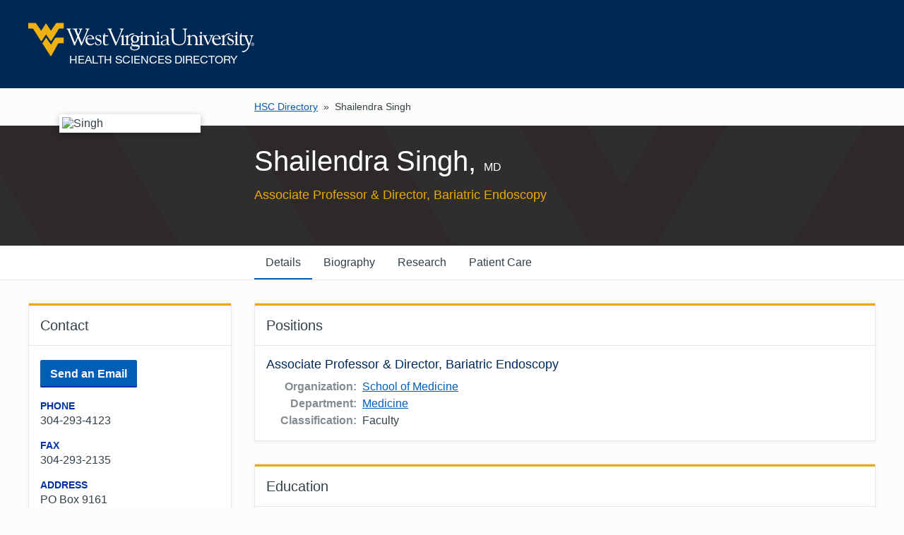

--- FILE ---
content_type: text/html; charset=utf-8
request_url: https://directory.hsc.wvu.edu/Profile/67192
body_size: 20216
content:
<!DOCTYPE html>

<html lang="en">

<head profile="http://a9.com/-/spec/opensearch/1.1/">
    <meta charset="UTF-8">
    <meta http-equiv="X-UA-Compatible" content="IE=9, IE=Edge, chrome=1">
    <meta name="viewport" content="width=device-width, initial-scale=1.0" />

    <title>Shailendra Singh | Health Sciences Directory | West Virginia University</title>

    <link rel="shortcut icon" type="image/x-icon" href="/favicon.ico" />
    <link rel="search" type="application/opensearchdescription+xml" href="https://directory.hsc.wvu.edu/Home/OpenSearch" title="HSC Directory">

    <link href="https://fast.fonts.net/cssapi/36d8cd92-7cc7-499b-b169-0eed9d670283.css" rel="stylesheet">
    <link href="https://cdn.hsc.wvu.edu/Resources/iconic.1.9.0/font/css/iconic-glyphs.min.css" rel="stylesheet" />
    
    <link href="https://cdn.hsc.wvu.edu/CustomDesigns/PublicDirectory2024/_Common/Styles/Styles.css?5.0.408.0919" rel="stylesheet" />

    <script src="https://ajax.googleapis.com/ajax/libs/jquery/1.9.0/jquery.min.js"></script>

    <link href="/Content/box?v=B-8ZOITHTiKkF52t634zeq2ZL4540svofziwG2GOlf81" rel="stylesheet"/>

</head>

<body>

    <script>
        (function (i, s, o, g, r, a, m) {
            i['GoogleAnalyticsObject'] = r; i[r] = i[r] || function () {
                (i[r].q = i[r].q || []).push(arguments)
            }, i[r].l = 1 * new Date(); a = s.createElement(o),
                m = s.getElementsByTagName(o)[0]; a.async = 1; a.src = g; m.parentNode.insertBefore(a, m)
        })(window, document, 'script', 'https://www.google-analytics.com/analytics.js', 'ga');

        ga('create', 'UA-93668260-1', 'auto');
        ga('send', 'pageview');
    </script>



    



<header class="wvu-masthead" role="banner">

    <a href="#content" class="wvu-masthead__skip-nav" onClick="ga('send', 'event', 'WVU Masthead', 'Click', 'Skip to main content');">Skip to main content</a>

    <div class="wvu-masthead-header">
        <div class="wvu-masthead-header__layout">

                <a href="/" class="wvu-masthead-header__brand" onClick="ga('send', 'event', 'WVU Masthead', 'Click', 'Logo');">
                        <svg xmlns="http://www.w3.org/2000/svg" viewBox="0 0 491.8 72.4" class="wvu-masthead-header__logo">
        <title>West Virginia University</title>
        <g class="wvu-masthead-header__logo-flying-wv" fill="#eeb111">
            <path d="M77.3 0H63.6c-2.4 0-3.3.9-4 2L49.4 17 39.7 2.3l-.3-.5s-.3-.4-.7-.4c-.5 0-.7.4-.7.4l-.3.5L28.2 17 17.7 2c-.7-1.1-1.6-2-4-2H0v12.3h7.6c1.6 0 2.3.1 3.5 1.4l.5.7L27 38.5s.5.8 1.3.8c.9 0 1.4-.8 1.4-.8l9-13.4L48 38.4s.5.8 1.3.8 1.3-.8 1.3-.8l15.2-24.1.5-.7c.8-1.2 1.8-1.4 3.4-1.3h7.6V0z" />
            <path d="M57.8 34.2l-8.3 13.2-10.7-15.5-8.2 12.4 17.3 27.2c.6.8 1.1.9 1.3.9.5 0 .8-.3 1.4-1.2l13.6-24.8c1.2-2.2 3.2-2.1 3.2-2.1h9.8V31.9H62c-2.8 0-4.2 2.3-4.2 2.3z" />
        </g>
        <g class="wvu-masthead-header__logo-wordmark" fill="white">
            <path d="M98.1 44.4c1.4 3.5 1.8 5 2.6 5 .6 0 .9-.3 1.3-1.3l5.7-14.2c.2-.4.4-.4.5-.4.2 0 .3.2.4.5l5.6 13.5c.7 1.6.9 1.9 1.4 1.9.8 0 1.2-1 1.5-1.7l13.2-31.1c1.7-4.1 3-2.7 3-3.8 0-.6-.3-.6-.6-.6-1.2 0-2.7.2-4.3.2-1.2 0-2.4-.2-3.6-.2-.4 0-.6.4-.6.8 0 1 3.3.7 3.3 2.9 0 .6-.1 1.1-.4 1.7l-9.3 23c-.5 1.1-.8 1.9-1.1 1.9-.3 0-.6-.4-1.1-1.6l-4.3-10.6c-.3-.8-.7-1.9-.7-2.5 0-.5 0-.9.5-1.9l3.6-8.4c2.3-5.4 3.5-3.4 3.5-4.9 0-.2-.2-.3-.4-.3-.9 0-1.5.2-3.7.2-1.1 0-2.2-.2-3.3-.2-.3 0-1 0-1 .5 0 1.1 3 .8 3 3 0 .5-.3 1.3-.5 1.8l-2.5 6c-.3.7-.6 1.3-.7 1.3s-.3-.4-.7-1.3l-2.7-6.8c-.3-.6-.4-.9-.4-1.5 0-1.7 2.1-1.5 2.1-2.4 0-.3-.1-.6-.3-.6-1.1 0-2.5.2-5 .2-.7 0-3.4-.2-5.2-.2-.5 0-.8 0-.8.6 0 1.7 3.6-.1 5 3.3l5.1 12.3c.3.7.5 1.3.5 1.6 0 .3-.2 1.1-.6 2.1l-3.8 9c-.2.6-.5.9-.7.9-.3 0-.7-.8-.9-1.3L91 16.7c-.2-.5-.3-1-.3-1.3 0-1.7 2.2-1.7 2.2-2.5 0-.4-.1-.6-.4-.6-1.2 0-2.5.2-3.7.2-1.5 0-3-.2-4.5-.2-.5 0-1.2.2-1.2.8 0 1 2.5.4 3.7 3.4l11.3 27.9zM128.3 34.1c0-2.8 2.3-6.5 5.4-6.5 2.8 0 5.7 2.6 5.7 5.4 0 .8-.3 1-1 1l-10.1.1zm13.6 1.3c1.2 0 1.7.1 1.7-.9 0-2.1-2.8-8.1-9.1-8.1-6.4 0-10 5.5-10 12 0 3.4 2.7 10.5 10.4 10.5 4.6 0 9.1-3.7 9.1-4.9 0-.2 0-.4-.2-.4-1.1 0-2.8 2.7-7.2 2.7-3.1 0-8.3-2.5-8.3-11h13.6v.1zM152.3 38.9c2 1 4.7 1.8 4.7 4.5s-2 4.2-4.6 4.2c-5.5 0-5-6.8-6.1-6.8-.8 0-.6 1.6-.6 2.5 0 4.1 0 4.1 1.1 4.1 1.2 0 2.2 1.5 5.7 1.5 3.8 0 6.9-3.2 6.9-7 0-3.3-1.3-4.9-4.3-6.1-5.4-2.1-6.7-3.2-6.7-4.9 0-2.1 1.6-3.3 3.6-3.3 4.7 0 5.1 4.5 5.6 4.5.8 0 .6-.6.6-2 0-.4.1-2.1-.3-2.5-.6-.8-4.2-1.2-5-1.2-3.7 0-6.9 2-6.9 6.1.1 3.7 3.6 5 6.3 6.4zM163 43c0 5.3 3.4 5.9 5.7 5.9 3.6 0 6.4-1.7 6.4-2.5 0-.4-.2-.5-.4-.5-.9 0-1.6 1.2-4.4 1.2-2 0-3.5-1-3.6-3.1V29.2h6.7l.7-1.9c.2-.3-.4-.2-1.7-.2h-5.6c0-3.7.1-4.8-.7-4.8-.4 0-.8-.3-1 1.3-.4 3.4-3.2 4.7-3.2 5.1.3-.3-.9.5 1.2.4L163 43zM188.6 46.2c.5 1.1 1.1 3.2 1.9 3.2.8 0 1.1-1.7 1.7-3L205 16.2c1.4-3.4 2.9-2.2 2.9-3.3 0-.5-.3-.7-.9-.7-.7 0-1.5.2-3.9.2-1.1 0-2.3-.2-3.4-.2-.5 0-.8.2-.8.7 0 1.2 3.3.2 3.3 2.6.2 1.1-.4 2.7-.7 3.5l-8.9 22c-.3.6-.4 1.4-.9 1.4-.6 0-.9-1.2-2-3.9l-9-21.1c-.2-.5-.5-1.3-.5-2 0-1.8 2.2-1.9 2.1-2.6 0-.3-.4-.5-.7-.5-.7 0-2.7.2-4 .2-1.5 0-3.1-.2-4.7-.2-.5 0-.7.3-.7.7 0 1.1 2.7.2 3.9 3.2l12.5 30zM211.4 47.4c-.4 0-3.8 0-3.8-2.2V26.8c0-.5-.3-.8-.6-.8-1.2 0-2.2 1.6-5.5 2.6-.3 0-.5.3-.5.6 0 1.1 2.8-.3 2.8 2.8v12.1c0 4.7-2.3 2.7-2.3 4 .1.5.4.6.8.6.6 0 1.9-.2 3.5-.2 2.1 0 3.7.2 4.8.2H211.5c.4 0 1.3-.2 4.7-.2 2.9 0 4.1.2 4.8.2.6 0 .8-.1.8-.6 0-1.6-4.6.8-4.6-3.9V32.8c0-.7 4.1-7.8 10.3-7.6 1.8.1 1.5.2 2.8-1.7.5-.8-1.9-.8-2.9-.7-6.9.5-8.4 5.2-10.1 7.7V27c0-.5-.3-.8-.6-.8-1.2 0-2.2 1.6-6.2 2.6-.3 0-.7.3-.7.6 0 1.1 3.7-.3 3.7 2.8v13.2c.1 1.4-1.6 2.1-2.1 2z" />
            <path d="M232.3 41c-3.6 0-4.9-3.5-4.9-6.6 0-2.7.8-6 4.7-6 3.6 0 4.9 3.6 4.9 6.8 0 1.8-.4 5.8-4.7 5.8zm12.9-12.4c-.2-.4-.7-.4-.9-.4h-.1c-1.6.6-3 .8-4.1.8-.6 0-1.2-.1-1.5-.3-.4-.2-.8-.4-1.1-.6-1.2-.7-2.2-1.4-5.5-1.4-4.9 0-8.6 3.6-8.6 8.4 0 2.6 1.2 5 3.1 6.4-.8.7-2.5 2.4-2.5 4.2 0 2.2.8 3.8 2.1 4.4 1.1.6 3.4 1 6.8 1.1 5.5.2 6.7.4 6.7 2.1 0 .8-.4 4.7-8.2 4.7-2 0-6.5-.4-6.5-3.8 0-1.2.1-1.3.7-2.1.2-.2.2-.5.1-.8-.1-.3-.5-.5-.9-.5h-.3c-1 .3-2.5.8-2.5 3.3 0 4.6 5.9 5.8 9 5.8 8.6 0 11.6-4.2 11.6-7.8 0-4.9-5.3-4.9-8.2-4.9h-2.3c-3.5 0-4.9-.6-5.4-1.1-.3-.4-.3-.7-.3-1 0-1 1.1-2.5 2.1-2.5.2 0 .3 0 .6.1.5.1 1.2.3 3 .3 5.1 0 8.9-3.4 8.9-8.2 0-.8-.1-1.7-.4-2.9l-.3-.6c-.1-.1-.1-.3-.2-.4 1.7-.2 4.7-.9 4.8-1.5.3-.1.5-.5.3-.8z" />
            <path d="M278.4 47.4c-.5 0-3.8.2-3.8-2.9V36c0-3.9-1.5-9.6-8.4-9.6-5 0-7.5 4.4-7.4 3.8v-3.4c0-.5-.3-.8-.6-.8-1.2 0-2.2 1.6-6.5 2.6-.3 0-.5.3-.5.6 0 1.1 3.8-.3 3.8 2.8v12.7c0 2.4-1.7 2.7-2.5 2.7-.3-.1-3.5-.1-3.5-2.1V26.8c0-.5-.3-.8-.6-.8-1.2 0-2.2 1.6-5.5 2.6-.3 0-.9 1.8-.6 1.7 1.7-.2 2.9-1.4 2.9 1.6V44c0 4.7-2.3 2.7-2.3 4 .1.5.4.6.8.6.6 0 1.9-.2 3.5-.2 2.1 0 3.7.2 4.8.2h.8c.6 0 1.6-.2 4.4-.2 3 0 4 .2 4.9.2.8 0 1.1-.1 1.1-.7 0-1.4-4.5.1-4.5-3.4V32.7c-.1-.8 1.7-4 6-4 4.1 0 6 3.8 6 6.4v9.6c0 3.3-2.2 2.3-2.2 3.3 0 .5.3.6.9.6.7 0 1.7-.2 3.7-.2 2.5 0 3.8.2 4.5.2h1.2c.6 0 1.9-.2 3.5-.2 2.1 0 3.7.2 4.8.2.7 0 1-.2 1-.6 0-1.3-4-.2-4-2.8V26.8c0-.5-.3-.8-.6-.8-1.2 0-2.2 1.6-5.5 2.6-.3 0-.5.3-.5.6 0 1.1 2.8-.3 2.8 2.8v12.1c.1 3.4-1.2 3.2-1.9 3.3zM247.4 19c-.6 0-2.2 2.2-2.2 2.7 0 .6 1.5 2.7 2.2 2.7s2.2-2.1 2.2-2.7c0-.6-1.5-2.7-2.2-2.7zM282.5 18.7c-.6 0-2.2 2.2-2.2 2.7 0 .6 1.5 2.7 2.2 2.7s2.2-2 2.2-2.7c0-.6-1.5-2.7-2.2-2.7zM301.4 36.2c-12 2-12.9 5.2-12.9 7.9 0 3.6 2.2 4.9 5.5 4.9 2.9 0 5.7-1.1 7.8-3 .7 1.7 2 2.6 4 2.6.7 0 3-.2 3-1.3 0-.4-.4-.4-.7-.4-.2 0-.7.1-.9.1-2.7 0-2.2-3-2.2-4.8V31.7c0-4.4-4.9-5.3-8.1-5.3-5.7-.2-8.6 3.4-8.6 5.8 0 .9 1.5 1.7 2.4 1.7 1 0 1.1-.4 1.1-1s-.3-1.3-.3-2.1c0-2.8 2-3.1 4.5-3.1 3.2 0 5.3 1.8 5.3 4.5v4h.1zm0 7.1c0 2.7-3.5 4.1-5.3 4.1-2.7 0-4.2-1.1-4.2-4 0-4.5 6.3-5.3 9.5-6v5.9zM316.3 16.5c0-3.7 3.4-2.3 3.4-3.7 0-.6-1.4-.5-1.6-.5-1.6 0-3.2.2-4.9.2-1.4 0-2.7-.2-4-.2-.3 0-1.1.2-1.1.5 0 1.6 4.2.4 4.2 3.4v17.3c0 7.9 2.6 15.4 16 15.4 14.9 0 14.3-12.7 14.3-15.2V17.9c0-4.7 3-3.6 3-5 0-.3-.4-.6-.7-.6-.9 0-1.8.2-2.8.2-2 0-4-.2-6-.2-.2 0-.5.3-.5.5 0 1.9 4.8-.2 4.8 5v16.6c0 6-2.2 12.4-11.8 12.4-6.9 0-12.2-3.7-12.2-11.9l-.1-18.4zM371.8 48.6h.5c.6 0 1.9-.2 3.5-.2 2.1 0 3.7.2 4.8.2.7 0 1-.2 1-.6 0-1.3-4-.2-4-2.8V26.8c0-.5-.3-.8-.6-.8-1.2 0-2.2 1.6-5.5 2.6-.3.1-.5.3-.5.6 0 1.1 2.8-.3 2.8 2.8v12c0 3.5-1.3 3.3-1.9 3.3-.2 0-3.9.2-3.9-2.9v-8.5c0-3.9-1.5-9.6-8.4-9.6-5 0-7.5 4.4-7.4 3.8v-3.4c0-.5-.3-.8-.6-.8-1.2 0-2.2 1.6-6.5 2.6-.3.1-.5.3-.5.6 0 1.1 3.8-.3 3.8 2.8v12.7c0 3.3-3 2.3-3 3.3 0 .5.3.6.9.6s1.6-.2 4.4-.2c3 0 4 .2 4.9.2.8 0 1.1-.1 1.1-.7 0-1.4-4.5.1-4.5-3.4V32.6c-.1-.8 1.7-4 6-4 4.2 0 6 3.8 6 6.4v9.6c0 3.3-2.2 2.3-2.2 3.3 0 .5.3.6.9.6.7 0 1.7-.2 3.7-.2 2.5 0 3.8.2 4.5.2.2 0 .5.1.7.1zM376 19.1c-.6 0-2.2 2.2-2.2 2.7 0 .6 1.5 2.7 2.2 2.7s2.2-2 2.2-2.7c-.1-.6-1.6-2.7-2.2-2.7zM387.1 31.7c-.6-1.5-.9-2.3-.9-2.5 0-1.5 2.9-.9 2.9-1.9 0-.6-.5-.6-1.2-.6-.6 0-1.3.2-3.1.2-3.3 0-3.3-.2-4.3-.2s-1.1.3-1.1.6c0 .9 1.8.2 2.8 2.4l7.6 17.4c.1.4.4 1.2 1 1.2.8 0 .8-.6 1.7-2.7l7.7-16.4c.7-1.5 2.5-1.2 2.5-1.9s-.9-.8-1.4-.8c-.9 0-1.8.2-2.6.2-1.1 0-2.1-.2-3.1-.2-.7 0-1.2 0-1.2.7 0 1.3 3.1-.1 3.1 2.7 0 2.3-1.3 4.4-2.2 6.4l-3.4 7.3-4.8-11.9zM403.9 34c0-2.8 2.3-6.5 5.4-6.5 2.8 0 5.7 2.6 5.7 5.4 0 .8-.3 1-1 1l-10.1.1zm13.6 1.4c1.2 0 1.7 0 1.7-.9 0-2.1-2.8-8.1-9.1-8.1-6.4 0-10 5.5-10 12 0 3.4 2.7 10.5 10.4 10.5 4.6 0 9.1-3.7 9.1-4.9 0-.2 0-.4-.2-.4-1.1 0-2.8 2.7-7.2 2.7-3.1 0-8.2-2.5-8.2-11h13.5v.1zM420.5 47.4c-.3.1-.6.8 0 1.1.2.1-.1 0 .1 0h.3c.4 0 1.3-.2 4.7-.2 2.9 0 4.1.2 4.8.2.6 0 .8-.1.8-.6 0-1.6-4.6.8-4.6-3.9V32.6c0-.7 4.1-7.8 10.3-7.6 1.8.1 1.5.2 2.8-1.7.5-.8-1.9-.8-2.9-.7-6.9.6-8.4 5.2-10.1 7.7v-3.5c0-.5-.3-.8-.6-.8-1.2 0-2.2 1.6-6.1 2.6-.3.1-.7.3-.7.6 0 1.1 3.7-.3 3.7 2.8v13.2c0 1.5-2 2-2.5 2.2z" />
            <path d="M440.2 38.9c2.1 1 4.7 1.8 4.7 4.5s-2 4.2-4.6 4.2c-5.5 0-5-6.8-6.1-6.8-.8 0-.6 1.6-.6 2.5 0 4 0 4.1 1.1 4.1 1.2 0 2.2 1.5 5.7 1.5 3.8 0 6.9-3.2 6.9-7 0-3.3-1.3-4.9-4.3-6.1-5.4-2.2-6.7-3.2-6.7-4.9 0-2.1 1.6-3.3 3.6-3.3 4.7 0 5.1 4.5 5.6 4.5.8 0 .6-.6.6-2 0-.4.1-2.1-.3-2.5-.6-.8-4.2-1.2-5-1.2-3.7 0-6.9 2-6.9 6.1.1 3.6 3.5 5 6.3 6.4zM451.3 43.8c0 4.7-2.3 2.7-2.3 4 0 .5.4.6.8.6.6 0 1.9-.2 3.5-.2 2.1 0 3.7.2 4.8.2.7 0 1-.2 1-.6 0-1.3-4.1-.2-4.1-2.8V26.6c0-.5-.3-.8-.6-.8-1.2 0-2.2 1.6-5.5 2.6-.3.1-.5.3-.5.6 0 1.1 2.8-.3 2.8 2.8v12h.1zM453.3 19.1c-.6 0-2.2 2.2-2.2 2.7 0 .6 1.5 2.7 2.2 2.7s2.2-2 2.2-2.7c0-.6-1.5-2.7-2.2-2.7zM460.5 43c0 5.3 3.4 5.9 5.7 5.9 3.6 0 6.4-1.7 6.4-2.5 0-.4-.2-.5-.4-.5-.9 0-1.6 1.2-4.4 1.2-2.1 0-3.5-1-3.6-3.1V29.1h6.7l.7-1.9c.2-.3-.4-.2-1.7-.2h-5.6c0-3.7 0-4.8-.7-4.8-.4 0-.8-.3-1 1.3-.4 3.4-3.2 4.7-3.2 5.1.3-.3-.9.5 1.2.4v14h-.1z" />
            <path d="M487.4 30.4c1-3.1 2.8-1.8 2.8-3 0-.4-.4-.6-1-.6-.5 0-1.4.2-2.6.2-1.4 0-2.3-.2-2.9-.2-.9 0-1.5 0-1.5.6 0 1.1 3.3.4 3.3 3.1 0 .4 0 .8-.6 2.7-3.5 11.1-3.9 11.6-3.9 11.6l-5.5-13.9.1-.1c.1.5-.4-.3-.4-1.1 0-2 2.9-1 2.9-2.1 0-.6-.3-.7-1.1-.7s-2 .2-3.8.2c-1.4 0-2.5-.1-3.6-.1-.7 0-.8.1-1 .5-1.3 2.6 1.9.8 2.4 1.9l6.7 16.5c.5 1.1 1 2.2 1 3.4 0 4-4.8 12.8-12.6 11.8-.3 0-.9-.2-1.1.1.2.1-.7-.2.9 2.1.6.5 1.7.7 3.5.3 5.3-1.2 8.8-6.5 8.9-6.6 2.7-4 9.1-26.6 9.1-26.6zM487.5 46.2V45h.8c.4 0 .9.1.9.6 0 .6-.5.7-1 .7l-.7-.1zm0 .5h.7l1.1 1.8h.7l-1.1-1.8c.6-.1 1-.4 1-1.1 0-.8-.5-1.2-1.4-1.2H487v4h.6v-1.7h-.1zm-2.1-.2c0-1.7 1.2-2.9 2.9-2.9 1.6 0 2.8 1.2 2.8 2.9s-1.3 2.9-2.8 2.9c-1.7 0-2.9-1.2-2.9-2.9zm2.8 3.5c1.9 0 3.5-1.5 3.5-3.5s-1.6-3.5-3.5-3.5-3.6 1.5-3.6 3.5c.1 2 1.7 3.5 3.6 3.5z" />
        </g>
    </svg>

                        <span class="wvu-masthead-header__sub-brand">Health Sciences Directory</span>
                </a>



        </div>
    </div>


</header>


    




<nav aria-label="breadcrumb">
	<div class="layout-container">
		<ol class="inline-list breadcrumbs breadcrumbs--profile">
			<li><a href="/">HSC Directory</a> &raquo;</li>
			<li aria-current="page">Shailendra Singh</li>
		</ol>
	</div>
</nav>

<div class="h-card vcard">
	<header id="content" class="profile-header">
		<div class="layout-container">
            <div class="profile-header__overview">
                <div class="profile-header__image-container">
                    <div class="profile-header__image">
                            <img src="https://sole.hsc.wvu.edu/apps/directory/Public/PhotoView?id=67192" alt="Singh" class="u-photo photo" />
                    </div>
                </div>

                <h1 class="profile-header__name p-name fn">
                    Shailendra Singh,                     <span class="profile-header__credentials">MD</span>
                </h1>
                

                    <p class="profile-header__title p-job-title title">Associate Professor &amp; Director, Bariatric Endoscopy</p>
            </div>
		</div>
	</header>

	<nav class="tabs tabs--profile">
		<div class="layout-container">
			<ul role="tablist" class="inline-list tabs__list">
					<li role="presentation" class="tab js-tab">
						<a role="tab" href="#details" id="details-tab" class="js-tab-link" onClick="ga('send', 'event', 'Profile Tabs', 'Click', 'Details');">Details</a>
				</li>
									<li role="presentation" class="tab js-tab">
						<a role="tab" href="#biography" id="biography-tab" class="js-tab-link" onClick="ga('send', 'event', 'Profile Tabs', 'Click', 'Biography');">Biography</a>
				</li>
									<li role="presentation" class="tab js-tab">
						<a role="tab" href="#research" id="research-tab" class="js-tab-link" onClick="ga('send', 'event', 'Profile Tabs', 'Click', 'Research');">Research</a>
				</li>
									<li role="presentation" class="tab js-tab">
						<a role="tab" href="#patient-care" id="patient-care-tab" class="js-tab-link" onClick="ga('send', 'event', 'Profile Tabs', 'Click', 'Patient Care');">Patient Care</a>
				</li>
			</ul>
		</div>
	</nav>

	<main class="layout-container">
		<div class="page-content page-content--columns has-option-links js-page-content page-content--first-tab">
			<div class="page-secondary page-secondary--left">
				
<section role="tabpanel" id="contact" class="card card--contact">
    <h2 class="card__heading">Contact</h2>

    <div class="card__content">
        <dl class="card__meta">
                <dt class="card__meta-label visually-hidden">Email</dt>
                <dd class="card__meta-value">
                    
                            <a href="/Profile/67192/Contact" target="_blank" class="button">Send an Email</a>
                </dd>

                <dt class="card__meta-label">Phone</dt>
                <dd class="card__meta-value p-tel tel">
                    304-293-4123
                </dd>


                <dt class="card__meta-label">Fax</dt>
                <dd class="card__meta-value p-tel tel">304-293-2135</dd>


                <dt class="card__meta-label">Address</dt>
                <dd class="card__meta-value p-adr adr">
                        PO Box 9161<br />
                    Department of Medicine<br />
                    Division of Gastroenterology &amp; Hepatology<br />
                    5th Floor HSC, Room 5500<br />
                    Morgantownq, WV 26506                </dd>


        </dl>
    </div>

            <a href="https://wvumedicine.org/find-a-doctor/doctor-details/?id=26847" target="_blank" class="card__link">View Clinical Profile</a>
</section>
					<div class="card card--edit">
						<a onClick="ga('send', 'event', 'Editor Links', 'Click', 'Editor Link - Profile');" href="/AdditionsCorrections/ForUser/67192" class="card__link">Additions &amp; Corrections?</a>
					</div>
			</div>

			<div class="page-primary">
				
<section role="tabpanel" id="details" class="tab-content js-tab-content" aria-labelledby="details-tab">

        <div class="card">
            <h2 class="card__heading">Positions</h2>

            <div class="card__content">
                    <h3 class="card__content-heading p-job-title title">
                        Associate Professor &amp; Director, Bariatric Endoscopy
                                                                                            </h3>
                    <dl class="inline-labels">
                        <div>
                            <dt>Organization:</dt>
                            <dd class="p-org org">
                                <span class="visually-hidden p-organization-name organization-name">West Virginia University</span>
                                <a href="/organization/School-of-Medicine" class="p-organization-unit organization-unit">School of Medicine</a>
                            </dd>
                        </div>

                        <div>
                            <dt>Department:</dt>
                            <dd><a href="/Department/1860">Medicine</a></dd>
                        </div>


                        <div>
                            <dt>Classification:</dt>
                            <dd>Faculty</dd>
                        </div>
                    </dl>
            </div>
        </div>

        <div class="card">
            <h2 class="card__heading" id="education">Education</h2>

            <div class="card__content">
                <ul class="inline-list">
                        <li><b>MD, </b>Maulana Azad Medical College, Delhi University, India, 2009</li>
                </ul>
            </div>
        </div>

        <div class="card">
            <h2 class="card__heading" id="publications">Publications</h2>

                <div class="card__content">
                    <p>Singh S, Bilal M, Pakhchanian H, Raiker R, Kochhar GS, Thompson CC. Impact of Obesity on Outcomes of Patients With Coronavirus Disease 2019 in the United States: A Multicenter Electronic Health Records Network Study. Gastroenterology. 2020; 159(6) :2221-2225. doi:10.1053/j.gastro.2020.08.028 PMID: 32835663.</p>

<p>Singh S, Khan A. Clinical Characteristics and Outcomes of Coronavirus Disease 2019 Among Patients With Preexisting Liver Disease in the United States: A Multicenter Research Network Study. Gastroenterology. 2020 Aug;159(2):768-771.e3. doi: 10.1053/j.gastro.2020.04.064. Epub 2020 May 4. PMID: 32376408.</p>

<p>Singh S, Khan, A, Chowdhry M, Bilal M, Kochhar G, Clarke, K. Risk of Severe COVID-19 in Patients with Inflammatory Bowel Disease in United States. A Multicenter Research Network Study. Gastroenterology. 2020 Oct; 159(4) :1575-1578.e4 PMID:&nbsp;32522507. doi.org/10.1053/j.gastro.2020.06.003.</p>

<p>Holzwanger EA, Bilal M, Glissen Brown JR, Singh S, Becq A, Ernest-Suarez K, Berzin TM. Benchmarking False Positive Definitions for Computer Aided Polyp Detection in Colonoscopy. Endoscopy. 2020 Nov 2. doi: 10.1055/a-1302-2942. Epub ahead of print. PMID: 33137833.</p>

<p>Chowdhry M, Haden D, Kemper S, Helmick K, Kawsara M, Huggett A, Stark A, Khan A, Shah M, Bhaty M, Farooq J, Singh S, McJunkin B. Usual opioid dosing does not adversely affect the course of healthcare-associated&nbsp;Clostridioides difficile&nbsp;infection. Pain Manag. 2020 Dec 22. doi: 10.2217/pmt-2020-0066. Epub ahead of print. PMID: 33350354.</p>

<p>Feuerstein JD, Bilal M, Berzin TM, Calderwood AH, Guturu P, Juncadella AC, Ketwaroo G, Mishkin D, Perdue DG, Sekhon S, Sengupta N, Singh S, Pleskow DK, Sawhney MS. Triage of General Gastrointestinal Endoscopic Procedures During the COVID-19 Pandemic: Results from a National Delphi Consensus Panel. Techniques and Innovations in Gastrointestinal Endoscopy. 2020. doi.org/10.1016/j.tige.2020.12.005.</p>

<p>S Singh, AN Bazarbashi, A Khan et al. Primary Obesity Surgery Endoluminal (POSE) for the Treatment of Obesity: A Systematic Review and Meta-analysis. Accepted for publication. Surgical Endoscopy.</p>

<p>Khan A, Gupta K, Chowdhry M, Maheshwari S, Patel C, Pervez H, Bilal M, Khan MA, Singh S. Thirty-Day Readmission Rates, Reasons, and Costs after Index Hospitalizations for Gastrointestinal Angiodysplasia related bleeding in the United States. Accepted for publication. European Journal of Gastroenterology &amp; Hepatology.</p>

<p>Pakhchanian H, Raiker R, Mukherjee A, Khan A, Singh S, Chatterjee A. Outcomes of COVID-19 in Chronic Kidney Disease Patients. Accepted for Publication. Clinical Journal of the American Society of Nephrology.</p>

<p>Saurabh Chandan, Khan S, Babu PM, Bilal M, S Singh et al. Endoscopic ultrasound guided gastroenterostomy (EUS-GE) versus enteral stenting (ES) for gastric outlet obstruction (GOO) &ndash; A systematic review and meta-analysis of 659 patients. Accepted for publication Endoscopy International Open.</p>

<p>Khan A, Maheshwari S, Gupta K, Naseem K, Chowdry M, Singh S. Rate, reasons, predictors, and burden of readmissions after transjugular intrahepatic portosystemic shunt placement. J Gastroenterol Hepatol. 2020 Jul 25. doi: 10.1111/jgh.15194. Epub ahead of print. PMID: 32710679.</p>

<p>Singh S, de Moura DTH, Khan A, Bilal M, Chowdhry M, Ryan MB, Bazarbashi AN, Thompson CC. Intragastric Balloon Versus Endoscopic Sleeve Gastroplasty for the Treatment of Obesity: a Systematic Review and Meta-analysis. Obes Surg. 2020 Aug;30(8):3010-3029. doi: 10.1007/s11695-020-04644-8. PMID: 32399847.</p>

<p>Bilal M, Samuel R, Khalil MK, Singh S, Parupudi S, Abougergi MS. Nonvariceal upper GI hemorrhage after percutaneous coronary intervention for acute myocardial infarction: a national analysis over 11 months. Gastrointest Endosc. 2020 Jul;92(1):65-74.e2. doi: 10.1016/j.gie.2020.01.039. PMID: 32017916.</p>

<p>Singh S, Hourneaux de Moura DT, Khan A, Bilal M, Ryan MB, Thompson CC. Safety and efficacy of endoscopic sleeve gastroplasty worldwide for treatment of obesity: a systematic review and meta-analysis. Surg Obes Relat Dis. 2020 Feb;16(2):340-351. doi: 10.1016/j.soard.2019.11.012. Epub 2019 Dec 10. PMID: 31932205.</p>

<p>JAL Guacho, DTH de Moura, IB Ribeiro, AM da Ponte Neto, S Singh et al. Propofol versus midazolam sedation for elective endoscopy in patients with cirrhosis: A systematic review and meta-analysis of randomized controlled trials. World Journal of Gastrointestinal Endoscopy 2020;&nbsp;12(8): 241-255. PMID:&nbsp;32879659&nbsp;doi:&nbsp;10.4253/wjge.v12.i8.241</p>

<p>de Miranda Neto, A.A., de Moura, D.T.H., Ribeiro, I.B., Singh S, et al. Efficacy and Safety of Endoscopic Sleeve Gastroplasty at Mid Term in the Management of Overweight and Obese Patients: a Systematic Review and Meta-Analysis. OBESITY SURGERY 2020; 30, 1971&ndash;1987. PMID: 32107706. doi: 10.1007/s11695-020-04449-9.</p>

<p>Kotinda, A.P.S.T., de Moura, D.H., Ribeiro, I.B., Khan, A., Singh, S, et al. Efficacy of Intragastric Balloons for Weight Loss in Overweight and Obese Adults: a Systematic Review and Meta-analysis of Randomized Controlled Trials. OBESITY SURGERY 2020; 30, 2743&ndash;2753. PMID: 32300945. doi: 10.1007/s11695-020-04558-5.</p>

<p>Bilal M, Singh S, Le TT, Al-Saadi Y, Guturu P. Select group of patients might benefit from early colonoscopic screening for colorectal cancer. Surg Endosc. 2020 Oct;34(10):4463-4471. doi: 10.1007/s00464-019-07226-7. PMID: 31637604.</p>

<p>A Shah, M Al-Hanayneh, M Bilal, S Singh. Endoscopic Ultrasound Guided Liver Biopsy for Parenchymal Liver Disease. World Journal of Hepatology 2019; 11 (4), 335-343. PMID: 31114638 Doi: 10.4254/wjh.v11.i4.335</p>

<p>Syed A, Babich O, Rao B, Singh S et al. Endoscopic ultrasound guided fine‐needle aspiration vs core needle biopsy for solid pancreatic lesions: Comparison of diagnostic accuracy and procedural efficiency. Diagnostic Cytopathology. 2019 Nov;47(11):1138-1144. PMID: 31313531. doi: 10.1002/dc.24277.</p>

<p>Chowdhry M, Bilal M, Clanton J, Shah H, Singh S. Large Lymphoepithelial Cyst of Pancreas: A rare entity managed using Lumen-apposing Metal Stent. Case Report and review of the Literature. Clinical Journal of Gastroenterology 2019. 12(6):609-614. PMID: 30989626. doi: 10.1007/s12328-019-00982-y.</p>

<p>M Bilal, O Alhajjar, M Madisetty, V Kantamaneni, S Singh, M Babich, A Kapetanos. Adherence to Two Large-Bore Intravenous Lines in Acute Gastrointestinal Bleeding Is Low. Digestive Diseases and Sciences. 2019; 64 (3): 627-631. PMID: 30656564. doi: 10.1007/s10620-019-5455-7.</p>

<p>B Rao, A Syed, S Singh, et al. Performance of a Multidisciplinary Pancreas Cancer Conference in Predicting and Managing Resectable Pancreatic Cancer. Pancreas 2019; 48(1):80-84. PMID: 30451791. doi: 10.1097/MPA.0000000000001209.</p>

<p>A Syed, M Garg, P Patel, S Singh, et al. Fluoroscopy Dose and Time Characteristics During Endoscopic Retrograde Cholangiopancreatography (ERCP). Surgical Laparoscopy Endoscopy &amp; Percutaneous Techniques 2019; 29 (1), 22-25. PMID: 30520816. doi: 10.1097/SLE.0000000000000603.</p>

<p>Mohy-ud-din N, Krill T, Shah A, Chatila A, Singh S, Bilal M, Parupudi S. Barrett&#39;s esophagus: What do we need to know?&nbsp; Disease-a-Month, Dis Mon. 2020;66(1):100850. doi:10.1016/j.disamonth.2019.02.003. PMID: 30808502.</p>

<p>Sharma S, Singh S, et al. Carcinosarcoma of the pancreas: A rare type of pancreatic neoplasia. EC Gastroenterology and Digestive System 2019, 6(6): 439-444.</p>

<p>S Singh, M Chowdhry, M Bilal, K Clarke. Variations in medical treatment of Inflammatory Bowel Diseases among Gastroenterologists. Gastroenterology reports 2018; 6 (1), 61-64. PMID: 29479445. doi: 10.1093/gastro/gox005.</p>

<p>Rao, B; Garg, M; Singh, S et al. Successful use of radiofrequency ablation for the management of a&nbsp;recurrent ampullary adenoma with intraductal extension. VideoGIE 2018; 3 (3), 94-96. PMID: 29916472. doi: 10.1016/j.vgie.2017.12.002.</p>

<p>Saraireh, H. A., Bilal, M., &amp; Singh, S. Role of endoscopic ultrasound in liver disease: Where do we stand in 2017? World Journal of Hepatology 2017, 9(24), 1013&ndash;1021. PMID: 28932347. doi: 10.4254/wjh.v9.i24.1013.</p>

<p>Umar, S., Clarke, K., Bilimoria, F., Bilal, M., Singh, S., &amp; Silverman, J. Diagnostic yield from colon biopsies in patients with inflammatory bowel disease and suspected cytomegalovirus infection: is it worth it? Annals of Gastroenterology 2017, 30(4), 429&ndash;432. PMID: 28655979. doi: 10.20524/aog.2017.0153.</p>

<p>Bilal M, Singh S, Lee H, Khosa K, Khehra R, Clarke K. Bridges to excellence quality indicators in inflammatory bowel disease (IBD): differences between IBD and non-IBD gastroenterologists. Annals of Gastroenterology 2017; 30(2), 192&ndash;196. PMID: 28243040. doi: 10.20524/aog.2016.0114.</p>

<p>Singh S, Dhawan M, Chowdhry M, Babich M, Aoun E. Differences between morning and afternoon colonoscopies for adenoma detection in female and male patients. Annals of Gastroenterology 2016, 29(4), 497&ndash;501. doi: 10.20524/aog.2016.0079. PMID: 27708517.</p>

<p>Gomez G, Singh S, Kentamaneni V, Indramohan P, Bilal M, Morrissey S, Thakkar S, Abdul-Baki H, Dhawan M. Effect of Morning vs Afternoon Scheduling of Endoscopic Ultrasound-Guided Fine Needle Aspiration on Outcomes of Solid Pancreatic Lesions. Minerva Gastroenterol Dietol 2017; 63 (2), 163-165. doi: 10.23736/S1121-421X.17.02358-3. PMID: 28391675.</p>

<p>Singh, S, Purohit T, Aoun E, Patel Y, Carleton N, Mitre M, Morrissey S, Dhawan M, Thakkar S.&nbsp;Comparison of the Outcomes of Endoscopic Ultrasound Based on Community Hospital Versus Tertiary Academic Center Settings.&nbsp;Dig Dis Sci. 2014 Aug; 59(8): 1925-30. PMID: 24573718.&nbsp;doi: 10.1007/s10620-014-3075-9.</p>

<p>Singh, S.&nbsp;Colonoscopy withdrawal time and adenoma detection rates for trainees.&nbsp;Surg Endosc. 2013 Jun;27(6):2243-4.&nbsp;PMID: 23292564. doi: 10.1007/s00464-012-2723-4.</p>

<p>Singh, S, Goyal V, Padhi P, Aoun E.&nbsp;Bacteroides fragilis endocarditis in a patient with Crohn&#39;s disease.&nbsp;BMJ Case Rep. 2013 Apr 18;2013. PMID: 23605837. doi: 10.1136/bcr-2013-009248.</p>

<p>Singh, S, Aoun E, Thakkar S.&nbsp;Endoscopic management of a major bile duct stricture from surgical clips following laparoscopic hemicolectomy.&nbsp;BMJ Case Rep. 2013 Feb 27;2013. PMID: 23446047. doi: 10.1136/bcr-2012-007982.</p>

<p>Singh, S, Parihar G, Rao R, Goyal V.&nbsp;Focal left atrial tachycardia in a patient with left ventricular noncompaction.&nbsp;Case Rep Med. 2013;2013:430862. PubMed PMID: 23762071. doi: 10.1155/2013/430862.</p>

<p>Singh, S.&nbsp;Polyp detection rates: a possible surrogate for colonoscopy competency in addition to cecal intubation.&nbsp;Am J Gastroenterol. 2012 Dec; 107(12) 1925-6. PMID: 23211860. doi: 10.1038/ajg.2012.349.</p>

<p>Padhi P, Singh, S. Spontaneous Tumor Lysis Syndrome in a Patient with Metastatic Small Cell Carcinoma of the Lung. Journal of Cancer Science and Therapy. 2012 Jun; 4(6): 164-166. doi:10.4172/1948-5956.1000133.</p>

<p>S Talal,&nbsp; S Aslam, S Singh et al.&nbsp; Lung Metastasis in Pancreatic Cancer: Should Staging Chest CT be Routinely Performed? Submitted for publication.</p>

<p>M Baliss, M Bilal, T S. Krill, S Umar, MS Abougergi, AR Shah, S Chandan, S Singh et al. One Year Risk of Opioid Addiction After an Episode of Acute Pancreatitis and its Impact on Mortality and Healthcare Resource Utilization. Submitted for publication.</p>

<p>Bilal M, Singh S et al. Use of Fully Covered Self-Expanding Metal Biliary Stents for Managing Endoscopic Biliary Sphincterotomy Related Bleeding. Accepted Endoscopy International Open.</p>

<p>L Maciolek, K Kline, M Bilal, S Singh, et al. Adherence to Preventative Health Care in Inflammatory Bowel Disease is Low. Submitted for publication.</p>

<p>C Patel, A Khan, S Singh. Fecal Belching: A Case of Malignant&nbsp;Gastrocolic&nbsp;Fistula. Submitted for publication.</p>

<p>C Patel, S Singh. Endoscopic Treatment of a Bronchoesophageal Fistula After Radiation Therapy. Submitted for publication.</p>

<p>E.S do Monte Junior, I.B Ribeiro, D.T.H&nbsp; de Moura, S Singh, et al. Esophageal rendezvous technique and self-expanding metal stent in a patient with complete obstruction due to bullous pemphigoid: A Case Report and An Evidence-Based Review. Submitted for publication.</p>

<p>S Singh et al. Impact of COVID-19 pandemic on New Diagnosis of Gastrointestinal Cancers and Outcomes of COVID-19 among patients with Pre-existing Gastrointestinal Cancers in United States. Submitted for publication Gastroenterology.</p>

<p>&nbsp;</p>
                </div>

        </div>

        <div class="card">
            <h2 class="card__heading" id="awards">Awards</h2>

            <div class="card__content">
                <div>2019<span> </span></div>

<div>American College of Physicians (ACP 2019) Oral research competition winner for</div>

<div>abstract, &ldquo;Early-Onset Colorectal Cancer has Unique Clinical Characteristics and</div>

<div>Molecular Features.&rdquo;</div>

<div>&nbsp;</div>

<div>First Prize Poster Competition, American College of Physician-West Virginia Chapter</div>

<div>&ldquo;Overutilization of CT Scan of the Brain in the Diagnosis of Hepatic Encephalopathy: Choosing Wisely.&rdquo;</div>

<div>&nbsp;</div>

<div>Second Prize Poster Competition, American College of Physician-West Virginia Chapter</div>

<div>&ldquo;Mechanical Ventilation in Cirrhosis: Predictor of High Mortality.&rdquo;</div>

<div>&nbsp;</div>

<div>2018<span> </span></div>

<div>&ldquo;American Society of Gastrointestinal Endoscopy (ASGE) Diversity Award&rdquo; awarded at the Crystal Awards gala at the Digestive Disease Week (DDW 2018) Meeting for abstract, &ldquo;Racial disparities in adenoma detection rate in patients in the 40-49 age group&rdquo;.</div>

<div>&nbsp;</div>

<div>2017<span> </span></div>

<div>Young Investigator Travel Research Award United European Gastroenterology Conference, Barcelona, Spain 2017</div>

<div>&nbsp;</div>

<div>First Prize Allegheny Health Network Graduate Medical Education Department&rsquo;s Annual Quality Improvement/Patient Safety Resident Research Challenge.</div>

<div>&nbsp;</div>

<div>Travel grant-North American Gastroenterology Fellows Conference, 2017, Orlando, FL.</div>

<div>&nbsp;</div>

<div>Nominated for young investigators research Digestive Disease Week (DDW)</div>
            </div>
        </div>

        <div class="card">
            <h2 class="card__heading">Additional Info</h2>

            <div class="card__content">
                <p><u><strong>Membership and Honorary/Professional Societies</strong></u></p>

<p>Moderator Digestive Disease Week 2020, Chicago</p>

<p>Member American Society of Gastrointestinal Endoscopy (ASGE) DDW International Clinical Symposia Committee</p>

<p>International Committee Member American College of Gastroenterology (ACG)</p>

<p>Member American Association of Bariatric Endoscopy (ABE)&nbsp;</p>

<p>Member American Gastroenterological Association (AGA)</p>

<p>Member American Society for Gastroenterological Endoscopy (ASGE)</p>
            </div>
        </div>
</section>
				<section role="tabpanel" id="biography" class="tab-content js-tab-content" aria-labelledby="biography-tab">
        <div class="card">
            <h2 class="card__heading">About Shailendra Singh</h2>

            <div class="card__content">
                <p>Dr. Shailendra Singh is Director of Bariatric Endoscopy, Advanced Endoscopist, and Associate Professor of Medicine at West Virginia University, Morgantown.&nbsp;He is a graduate of Maulana Azad Medical College, Delhi University, India. Dr. Singh completed an Internal Medicine residency at Allegheny Health Network, Pittsburgh, followed by fellowships in Geriatric Medicine and Gastroenterology at the University of Pittsburgh Medical Center and Allegheny Health Network, respectively. He also received special training in Advanced Endoscopic procedures at Allegheny Health Network. Dr. Singh&#39;s clinical and teaching interests include EUS, ERCP, pancreatobiliary diseases, and minimally invasive endoscopic procedures focusing on endoscopic treatment of obesity, GERD, and postsurgical complications He is one of the leaders in the country in performing Endoscopic Sleeve gastroplasty procedures for weight loss. He also devotes his time to research focusing on pancreatobiliary diseases, advanced endoscopic procedures, outcomes research using big databases, and innovative bariatric endoscopy procedures and devices. His work has resulted in numerous publications in reputed gastroenterology and bariatric journals and extensive media coverage. He is working on developing innovative endoscopic weight loss methods and devices and has been granted patents. He is the editor and reviewer of several medical journals. He serves on national committees, including the American Society for Gastroenterological Endoscopy, Digestive Disease Week Clinical Symposia Committee, and the American College of Gastroenterology International Committee.</p>
            </div>
        </div>

        <div class="card">
            <h2 class="card__heading">Additional Info</h2>

            <div class="card__content">
                <p><strong>Expertise in advanced endoscopic procedures include: </strong></p>

<ul>
	<li>EUS-FNA</li>
	<li>EUS-guided biliary drainage; pancreatic fluid collection drainage; gallbladder drainage</li>
	<li>ERCP</li>
	<li>Cholangioscopy</li>
	<li>Transoral Incisionless Fundoplication (TIF)</li>
	<li>EGD/Colonoscopy with resection of Large polyp/EMR</li>
	<li>Barrett&#39;s ablation, Barrett&#39;s EMR</li>
	<li>EGD/Colonoscopy with dilation and luminal stenting</li>
</ul>

<p><strong>Expertise in bariatric endoscopy procedures include</strong>:</p>

<ul>
	<li>Minimally invasive, incision-less weight loss therapies, including the intra gastric balloon and endoscopic sleeve gastroplasty (ESG)</li>
	<li>Endoscopic suturing to reduce the size of the gastric pouch and outlet for patients who have regained weight after gastric bypass</li>
	<li>Management of postsurgical complications including post-surgery leak, stricture and fistula&nbsp;</li>
</ul>
            </div>
        </div>
</section>
				<section role="tabpanel" id="research" class="tab-content js-tab-content" aria-labelledby="research-tab">


        <div class="card">
            <h2 class="card__heading">Grants and Research</h2>

            <div class="card__content">
                <p><strong>Research &amp; Publications</strong></p>

<p><a href="https://www.researchgate.net/profile/Shailendra_Singh61">https://www.researchgate.net/profile/Shailendra_Singh61</a></p>

<p><a href="https://orcid.org/0000-0001-9505-4842">https://orcid.org/0000-0001-9505-4842</a></p>
            </div>
        </div>
    
</section>
				<section role="tabpanel" id="patient-care" class="tab-content js-tab-content" aria-labelledby="patient-care-tab">
    <div class="card">
        <h2 class="card__heading">Patient Care Information</h2>

        <div class="card__content">
                <h3 class="card__content-heading">Medical Specialties</h3>
                <ul class="inline-list">
                        <li>Gastroenterology</li>
                </ul>

                <h3 class="card__content-heading">Board Certifications</h3>
                <ul class="inline-list">
                        <li><b>Gastroenterology,</b> American Board of Internal Medicine</li>
                        <li><b>Internal Medicine,</b> American Board of Internal Medicine</li>
                </ul>

                <h3 class="card__content-heading">Special Training</h3>
                <ul class="inline-list">
                        <li>
                            <b>Fellowship,</b> Gastroenterology &amp; Hepatology<br />


                            Allegheny Health Network, Pittsburgh, PA, 2017
                        </li>
                        <li>
                            <b>Fellowship,</b> EUS, ERCP Advanced Endoscopy<br />


                            Allegheny Health Network, Pittsburgh, PA, 2017
                        </li>
                        <li>
                            <b>Fellowship,</b> Geriatric Medicine<br />


                            University of Pittsburgh, Pittsburgh, PA, 2014
                        </li>
                        <li>
                            <b>Residency,</b> Internal Medicine<br />


                            Allegheny Health Network, Pittsburgh, PA, 2013
                        </li>
                </ul>
        </div>
    </div>

</section>
			</div>
		</div>
	</main>
</div>

<script>
	// Add a ".js" class to the body, so we can apply JavaScript-only styles to the document
	$('html').addClass('js');

	// Declare selectors for tabs and tab content
	var tabs = $('.js-tab'),
		pageContent = $('.js-page-content'),
		tabContent = $('.js-tab-content'),
		selectedClass = 'is-selected';

	// Reusable fuction for displaying each tab and highlighting the selected tab link
	function showTab(hash, runPushState) {

		// Get hash substring (without #)
		var hashname = hash.substr(1); // Alternate way: hash.replace(/^.*?(#|$)/, '');

		// Remove the "is-selected" class from all tab links
		tabs.removeClass(selectedClass);

		// Remove the "is-selected" class from other tab content intances
		tabContent.removeClass(selectedClass);

		// if hashname has a value and an element with an id that matches the hashname exists
		if (hashname && $(hash).length) {

			// Find the tab with the href that matches the href of the clicked link and add the "selected" class to it
			tabs.find('a[href="' + hash + '"]').parent().addClass(selectedClass);

			// Find the tab content with the id that corresponds with the href of the clicked link and add the "is-selected" class to it
			// This works because it is looking for a condition
			// Using attr(href) does not work because it is setting a condition
			$(tabContent).each(function () {
				if ($(this).attr('id') == hashname) {

					// Add the "is-selected" class to the tab content with the id that corresponds with the href of the clicked link
					$(this).addClass(selectedClass);

					// If the ".page-content--first-tab" class exists then remove the class
					if (pageContent.hasClass('page-content--first-tab')) {
						pageContent.removeClass('page-content--first-tab');
					}

					// If the currently selected tab content is the first tab content then add the ".page-content--first-tab" class to ".page-content"
					if ($('.js-tab-content.is-selected').is(':first-child')) {
						pageContent.addClass('page-content--first-tab');
					}

					// If the runPushState argument is true
					if (runPushState) {

						// If the hash is equal to the "href" attribute of the first tab's link
						if (hash == $(tabs[0]).find('a').attr('href')) {

							// Replace the URL with the hash with the URL without the hash
							history.pushState('', '', window.location.pathname);
						} else {

							// Use history.pushState() to replace the hash in the URL in the address bar
							window.history.pushState({}, '', location.origin + location.pathname + hash);
						}
					}
				}
			});

			// If any tabs exist
		} else if (tabContent.length) {

			// Apply the "is-selected" class to the corresponding elements with ".js-tab" and ".js-tab-content"
			$(tabs[0]).addClass(selectedClass);
			$(tabContent[0]).addClass(selectedClass);
		}

		//$(tabs).filter('.' + selectedClass).find('a').focus();
		//$(tabContent).filter('.' + selectedClass).find('.card__heading:first').attr('tabindex', '0').focus();
	}

	// When the window has loaded, display the tab based on the hash
	showTab(window.location.hash);

	// When any link with the .js-tab-link is clicked
	$('.js-tab-link').on('click', function () {

		// Display the tab based on the href of the clicked link
		showTab($(this).attr('href'), true);

		return false;
	});

	// Run the showTab function when the browser's "Back" button is clicked to retain which tab is shown to correspond with the browser's history
	window.onpopstate = function (event) {
		showTab(document.location.hash);
	};
</script>


    

    <footer class="wvu-footer" role="contentinfo">    <div class="wvu-footer__layout">

            <nav class="wvu-footer-nav wvu-footer-nav--primary" aria-label="University Footer">
                <ul class="wvu-footer-nav__items">
                    <ul class="wvu-footer-nav__items">
                        <li class="wvu-footer-nav__item"><a href="https://about.wvu.edu/wvu-facts" target="_blank" onClick="ga('send', 'event', 'WVU Footer', 'Click', 'Accreditations');">Accreditations</a></li>
                                            <li class="wvu-footer-nav__item"><a href="https://brand.wvu.edu/web-standards" target="_blank" onClick="ga('send', 'event', 'WVU Footer', 'Click', 'Web Standards');">Web Standards</a></li>
                    											<li class="wvu-footer-nav__item"><a href="https://www.hsc.wvu.edu/wvu-health-sciences-privacy-notice/" target="_blank" onClick="ga('send', 'event', 'WVU Footer', 'Click', 'Privacy Notice');">Privacy Notice</a></li>
                </ul>
                </ul>
            </nav>

            <nav class="wvu-footer-nav wvu-footer-nav--secondary" aria-label="Resources">

                <ul class="wvu-footer-nav__items">
                        <li class="wvu-footer-nav__item"><a href="https://portal.wvu.edu/" target="_blank" onClick="ga('send', 'event', 'WVU Footer', 'Click', 'WVU Portal');">WVU Portal</a></li>
                        <li class="wvu-footer-nav__item"><a href="https://careerservices.wvu.edu/students/handshake-login" target="_blank" onClick="ga('send', 'event', 'WVU Footer', 'Click', 'Handshake');">Handshake</a></li>
                        <li class="wvu-footer-nav__item"><a href="https://alert.wvu.edu/" target="_blank" onClick="ga('send', 'event', 'WVU Footer', 'Click', 'WVU Alert');">WVU Alert</a></li>
                        <li class="wvu-footer-nav__item"><a href="https://wvutoday.wvu.edu" target="_blank" onClick="ga('send', 'event', 'WVU Footer', 'Click', 'WVU Today');">WVU Today</a></li>
                        <li class="wvu-footer-nav__item"><a href="https://mix.wvu.edu/" target="_blank" onClick="ga('send', 'event', 'WVU Footer', 'Click', 'MIX');">MIX</a></li>
                        <li class="wvu-footer-nav__item"><a href="https://office365.hsc.wvu.edu/" target="_blank" onClick="ga('send', 'event', 'WVU Footer', 'Click', 'Office 365');">Office 365</a></li>
                        <li class="wvu-footer-nav__item"><a href="https://sole.hsc.wvu.edu/" target="_blank" onClick="ga('send', 'event', 'WVU Footer', 'Click', 'SOLE');">SOLE</a></li>
                        <li class="wvu-footer-nav__item"><a href="https://hsc.wvu.edu/hub" target="_blank" onClick="ga('send', 'event', 'WVU Footer', 'Click', 'Employee Hub');">Employee Hub</a></li>
                </ul>

            </nav>

            <nav class="wvu-footer-nav wvu-footer-nav--social" aria-label="WVU Social Media">
                <ul class="wvu-footer-nav__items">
                    <li class="wvu-footer-nav__item">
                        <a href="https://www.facebook.com/wvumountaineers" target="_blank" class="wvu-footer-nav__button wvu-footer-nav__button--facebook" aria-label="Follow WVU on Facebook">
                            <svg xmlns="http://www.w3.org/2000/svg" width="40" height="40" viewBox="0 0 16 16" class="wvu-footer-nav__button-icon"><path d="M11.11,10.31L11.47,8H9.25V6.5a1.16,1.16,0,0,1,1.3-1.25h1v-2a12.3,12.3,0,0,0-1.79-.16,2.82,2.82,0,0,0-3,3.11V8h-2v2.31h2V15.9a8.08,8.08,0,0,0,2.5,0V10.31h1.86Z" fill="#fff" /></svg>
                        </a>
                    </li>
                    <li class="wvu-footer-nav__item">
                        <a href="https://www.twitter.com/WestVirginiaU" target="_blank" class="wvu-footer-nav__button wvu-footer-nav__button--twitter" aria-label="Follow WVU on Twitter">
                            <svg xmlns="http://www.w3.org/2000/svg" width="22" height="22" viewBox="0 0 16 16" class="wvu-footer-nav__button-icon">
                                <path d="M11.063 0c-1.813 0-3.281 1.469-3.281 3.281 0 .257.038.51.094.75-2.728-.137-5.131-1.451-6.75-3.438-.282.485-.469 1.055-.469 1.656 0 1.139.588 2.13 1.469 2.719-.538-.017-1.026-.16-1.469-.406v.063c0 1.59 1.123 2.918 2.625 3.219-.276.075-.576.094-.875.094-.212 0-.425-.024-.625-.063.418 1.304 1.657 2.254 3.094 2.281-1.124.88-2.556 1.406-4.094 1.406-.265 0-.524-.001-.781-.031 1.453.931 3.177 1.469 5.031 1.469 6.038 0 9.344-5.007 9.344-9.344 0-.143.006-.265 0-.406.641-.463 1.185-1.061 1.625-1.719-.588.261-1.211.452-1.875.531.677-.407 1.193-1.046 1.438-1.813-.634.376-1.346.634-2.094.781-.599-.637-1.462-1.031-2.406-1.031z" transform="translate(0 2)" />
                            </svg>
                        </a>
                    </li>
                    <li class="wvu-footer-nav__item">
                        <a href="https://www.youtube.com/user/westvirginiau" target="_blank" class="wvu-footer-nav__button wvu-footer-nav__button--youtube" aria-label="Follow WVU on YouTube">
                            <svg xmlns="http://www.w3.org/2000/svg" width="22" height="22" viewBox="0 0 126 88.64" class="wvu-footer-nav__button-icon">
                                <path class="iconic-the-sharpness" d="M51,44.94l29.84,20L85,62.71Z" transform="translate(-1 -19.69)" opacity="0.12" style="isolation: isolate;" />
                                <g class="iconic-lozenge">
                                    <path d="M125.74,38.81s-1.23-8.68-5-12.51c-4.79-5-10.16-5-12.62-5.34C90.48,19.69,64,19.69,64,19.69h0s-26.45,0-44.08,1.27c-2.46.29-7.83,0.32-12.62,5.34-3.78,3.82-5,12.51-5,12.51A190.55,190.55,0,0,0,1,59.2v9.56a190.55,190.55,0,0,0,1.26,20.4s1.23,8.68,5,12.51c4.79,5,11.09,4.86,13.89,5.39,10.08,1,42.84,1.27,42.84,1.27s26.48,0,44.11-1.31c2.46-.29,7.83-0.32,12.62-5.34,3.78-3.82,5-12.51,5-12.51A190.83,190.83,0,0,0,127,68.76V59.2A190.83,190.83,0,0,0,125.74,38.81ZM51,80.35V44.94L85,62.71Z" transform="translate(-1 -19.69)" />
                                </g>
                            </svg>
                        </a>
                    </li>
                </ul>
            </nav>

            <p class="wvu-footer__copyright">&copy; 2026 <a href="https://www.wvu.edu/" target="_blank" onClick="ga('send', 'event', 'WVU Footer', 'Click', 'Copyright Statement WVU Link');">West Virginia University</a>. WVU is an EEO/Affirmative Action employer &mdash; Minority/Female/Disability/Veteran.</p>

    </div>
</footer>



    <script src="https://cdn.hsc.wvu.edu/Resources/iconic.1.9.0/js/iconic.min.js"></script>
    
    
        <script>
            (function () {
                if (!String.prototype.format) {
                    String.prototype.format = function () {
                        var args = arguments;
                        return this.replace(/{(\d+)}/g, function (match, number) {
                            return typeof args[number] != 'undefined'
                                    ? args[number]
                                    : match
                                ;
                        });
                    };
                }

                showMessages = function(messages) {
                    for (var i = 0; i < messages.length; i++) {
                        showMessage(messages[i]);
                    }
                };

                showMessage = function(message) {
                    var messageBody = message.Body;

                    //decode the message if we can.
                    if (DOMParser && messageBody.indexOf("lt;") >= 0) {
                        var dom = (new DOMParser).parseFromString('<!doctype html><body>' + messageBody, 'text/html');
                        messageBody = dom.body.textContent;
                    }

                    $("body").append('<div class="box temp {0}"><p>{1}</p></div>'.format(message.Type.toLowerCase(), messageBody));
                };

                var messages = [];
                if (messages) showMessages(messages);
            }());
        </script>


    

</body>
</html>

--- FILE ---
content_type: image/svg+xml
request_url: https://cdn.hsc.wvu.edu/CustomDesigns/PublicDirectory2024/_Common/Images/pattern-white.svg
body_size: 1120
content:
<?xml version="1.0" encoding="utf-8"?>
<!-- Generator: Adobe Illustrator 19.1.0, SVG Export Plug-In . SVG Version: 6.00 Build 0)  -->
<svg version="1.1" id="Layer_1" xmlns="http://www.w3.org/2000/svg" xmlns:xlink="http://www.w3.org/1999/xlink" x="0px" y="0px"
	 width="1224px" height="792px" viewBox="306 0 1224 792" style="enable-background:new 306 0 1224 792;" xml:space="preserve">
<style type="text/css">
	.st0{display:none;fill:url(#SVGID_1_);}
	.st1{fill:#FFFFFF;}
</style>
<linearGradient id="SVGID_1_" gradientUnits="userSpaceOnUse" x1="405" y1="909" x2="1431" y2="-117" gradientTransform="matrix(1 0 0 -1 0 792)">
	<stop  offset="0.5" style="stop-color:#00447C"/>
	<stop  offset="1" style="stop-color:#0062A9"/>
</linearGradient>
<rect x="297" y="-9" class="st0" width="1242" height="810"/>
<path class="st1" d="M297,363.8L559.7,801H374.5L297,672V363.8z M297-9v64.7L744.8,801h185.1L443.2-9H297z M1539,517.9L1368.9,801
	H1539V517.9z M1485.3-9l-335.9,559.1L964.3,241.9l46.3-77L1149.4,396L1392.8-9h-185.2l-58.2,96.9L1091.2-9H929.9l-58.2,96.9L813.5-9
	H628.4l243.3,405L1115,801h68.7L1539,209.8V-9H1485.3z"/>
</svg>
